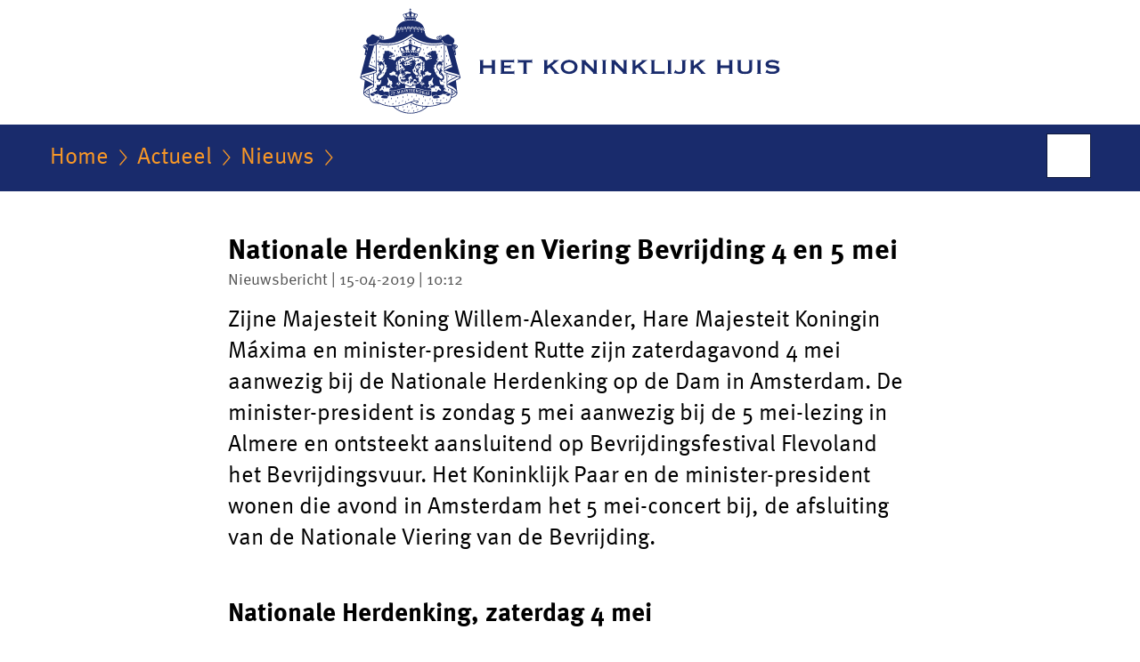

--- FILE ---
content_type: text/html;charset=UTF-8
request_url: https://www.koninklijkhuis.nl/actueel/nieuws/2019/04/15/nationale-herdenking-en-viering-bevrijding-4-en-5-mei
body_size: 4798
content:
<!doctype html>

<html class="no-js" xml:lang="nl-NL" lang="nl-NL">
<!-- Version: 2025.16.2 -->
<head>
  <meta charset="UTF-8"/>
  <meta name="description" content="Zijne Majesteit Koning Willem-Alexander, Hare Majesteit Koningin Máxima en minister-president Rutte zijn zaterdagavond 4 mei aanwezig bij de Nationale Herdenking op de Dam in Amsterdam. De minister-president is zondag 5 mei aanwezig bij de 5 mei-lezing in Almere en ontsteekt aansluitend op Bevrijdingsfestival Flevoland het Bevrijdingsvuur. Het Koninklijk Paar en de minister-president wonen die avond in Amsterdam het 5 mei-concert bij, de afsluiting van de Nationale Viering van de Bevrijding."/>
<meta name="DCTERMS.description" content="Zijne Majesteit Koning Willem-Alexander, Hare Majesteit Koningin Máxima en minister-president Rutte zijn zaterdagavond 4 mei aanwezig bij de Nationale Herdenking op de Dam in Amsterdam. De minister-president is zondag 5 mei aanwezig bij de 5 mei-lezing in Almere en ontsteekt aansluitend op Bevrijdingsfestival Flevoland het Bevrijdingsvuur. Het Koninklijk Paar en de minister-president wonen die avond in Amsterdam het 5 mei-concert bij, de afsluiting van de Nationale Viering van de Bevrijding."/>
<meta property="og:image" content="https://www.koninklijkhuis.nl/binaries/large/content/gallery/koninklijkhuis/content-afbeeldingen/nieuws/2019/05/nationale-herdenking-2019.jpg"/>
<title>Nationale Herdenking en Viering Bevrijding 4 en 5 mei | Nieuwsbericht | Het Koninklijk Huis</title>
<meta name="DCTERMS.title" content="Nationale Herdenking en Viering Bevrijding 4 en 5 mei - Nieuwsbericht - Het Koninklijk Huis"/>
<meta property="og:title" content="Nationale Herdenking en Viering Bevrijding 4 en 5 mei"/>
<meta property="og:description" content="Zijne Majesteit Koning Willem-Alexander, Hare Majesteit Koningin Máxima en minister-president Rutte zijn zaterdagavond 4 mei aanwezig bij de Nationale Herdenking op de Dam in Amsterdam. De minister-president is zondag 5 mei aanwezig bij de 5 mei-lezing in Almere en ontsteekt aansluitend op Bevrijdingsfestival Flevoland het Bevrijdingsvuur. Het Koninklijk Paar en de minister-president wonen die avond in Amsterdam het 5 mei-concert bij, de afsluiting van de Nationale Viering van de Bevrijding."/>
<meta property="og:type" content="website"/>
<meta property="og:url" content="https://www.koninklijkhuis.nl/actueel/nieuws/2019/04/15/nationale-herdenking-en-viering-bevrijding-4-en-5-mei"/>
<link rel="canonical" href="https://www.koninklijkhuis.nl/actueel/nieuws/2019/04/15/nationale-herdenking-en-viering-bevrijding-4-en-5-mei"/>
<meta name="viewport" content="width=device-width, initial-scale=1"/>
<meta name="DCTERMS.language" title="XSD.language" content="nl-NL"/>
      <meta name="DCTERMS.creator" title="RIJKSOVERHEID.Organisatie" content="Ministerie van Algemene Zaken"/>
      <meta name="DCTERMS.identifier" title="XSD.anyURI" content="https://www.koninklijkhuis.nl/actueel/nieuws/2019/04/15/nationale-herdenking-en-viering-bevrijding-4-en-5-mei"/>

    <meta name="DCTERMS.available" title="DCTERMS.Period" content="start=2019-04-15;"/>
    <meta name="DCTERMS.modified" title="XSD.dateTime" content="2019-05-06T11:17"/>
    <meta name="DCTERMS.issued" title="XSD.dateTime" content="2019-04-15T10:12"/>
    <meta name="DCTERMS.spatial" title="OVERHEID.Koninkrijksdeel" content="Nederland"/>
        <meta name="DCTERMS.publisher" title="RIJKSOVERHEID.Organisatie" content="Ministerie van Algemene Zaken"/>
    <meta name="DCTERMS.rights" content="CC0 1.0 Universal"/>
    <meta name="DCTERMS.rightsHolder" title="RIJKSOVERHEID.Organisatie" content="Ministerie van Algemene Zaken"/>
      <!--<meta name="OVERHEID.authority" title="RIJKSOVERHEID.Organisatie" content="Ministerie van Algemene Zaken"/>-->
      <meta name="DCTERMS.subject" content="Nationale herdenking 4 en 5 mei"/>
    <meta name="DCTERMS.type" title="RIJKSOVERHEID.Informatietype" content="nieuwsbericht"/>

    <script nonce="MWM0OTk4MGExMTBkNDdmY2E5NmEzNTU5YTZlNDA0YTg=">
          window.dataLayer = window.dataLayer || [];
          window.dataLayer.push({
            "page_type": "Nieuws",
            "ftg_type": "Informatiegever",
            "subjects": "Nationale herdenking 4 en 5 mei",
            "country": "Nederland",
            "issued": "2019-04-15T10:12:00.000+02:00",
            "last_published": "2019-05-06T11:17:12.219+02:00",
            "update": "2019-04-15T10:12:00.000+02:00",
            "publisher": "Ministerie van Algemene Zaken",
            "language": "nl-NL",
            "uuid": "f04d4737-b288-4126-90a0-af8f4b5c57d4",
            "search_category": "",
            "search_keyword": "",
            "search_count": ""
          });
        </script>
      <link rel="shortcut icon" href="/binaries/content/assets/koninklijkhuis/iconen/favicon.ico" type="image/x-icon"/>
<link rel="icon" sizes="192x192" href="/binaries/content/assets/koninklijkhuis/iconen/touch-icon.png"/>
<link rel="apple-touch-icon" href="/binaries/content/assets/koninklijkhuis/iconen/apple-touch-icon.png"/>
<link rel="stylesheet" href="/webfiles/1750025320430/presentation/alt-responsive.css" type="text/css" media="all"/>
<link rel="preload" href="/webfiles/1750025320430/presentation/alt-responsive.css" as="style" >

<link rel="stylesheet" href="/webfiles/1750025320430/presentation/themes/koninklijkhuis.css" type="text/css" media="all"/>
    <link rel="preload" href="/binaries/svg/content/gallery/koninklijkhuis/channel-afbeeldingen/logo/logo-kh.svg" as="image">
<link rel="preload" href="/webfiles/1750025320430/behaviour/core.js" as="script">

</head>

<body id="government" data-scriptpath="/webfiles/1750025320430/behaviour"
      
        class="portalclass"
      data-hartbeattrackingtimer="0" data-cookieinfourl="cookies" data-cookiebody="{sitenaam} gebruikt cookies om het gebruik van de website te analyseren en het gebruiksgemak te verbeteren. Lees meer over" data-cookieurltext="cookies" >

<script nonce="MWM0OTk4MGExMTBkNDdmY2E5NmEzNTU5YTZlNDA0YTg=">
          (function(window, document, dataLayerName, id) {
            window[dataLayerName]=window[dataLayerName]||[],window[dataLayerName].push({start:(new Date).getTime(),event:"stg.start"});var scripts=document.getElementsByTagName('script')[0],tags=document.createElement('script');
            function stgCreateCookie(a,b,c){var d="";if(c){var e=new Date;e.setTime(e.getTime()+24*c*60*60*1e3),d="; expires="+e.toUTCString()}document.cookie=a+"="+b+d+"; path=/"}
            var isStgDebug=(window.location.href.match("stg_debug")||document.cookie.match("stg_debug"))&&!window.location.href.match("stg_disable_debug");stgCreateCookie("stg_debug",isStgDebug?1:"",isStgDebug?14:-1);
            var qP=[];dataLayerName!=="dataLayer"&&qP.push("data_layer_name="+dataLayerName),isStgDebug&&qP.push("stg_debug");var qPString=qP.length>0?("?"+qP.join("&")):"";
            tags.async=!0,tags.src="//statistiek.rijksoverheid.nl/containers/"+id+".js"+qPString,scripts.parentNode.insertBefore(tags,scripts);
            !function(a,n,i){a[n]=a[n]||{};for(var c=0;c<i.length;c++)!function(i){a[n][i]=a[n][i]||{},a[n][i].api=a[n][i].api||function(){var a=[].slice.call(arguments,0);"string"==typeof a[0]&&window[dataLayerName].push({event:n+"."+i+":"+a[0],parameters:[].slice.call(arguments,1)})}}(i[c])}(window,"ppms",["tm","cm"]);
          })(window, document, 'dataLayer', '4286338f-04bf-4232-b44f-fdb5bc8c91a9');
        </script><noscript><iframe src="//statistiek.rijksoverheid.nl/containers/4286338f-04bf-4232-b44f-fdb5bc8c91a9/noscript.html" height="0" width="0" style="display:none;visibility:hidden"></iframe></noscript>
      <div id="mainwrapper">
  <header>

  <div class="skiplinks">
    <a href="#content-wrapper">Ga direct naar inhoud</a>
  </div>

  <a href="/">
          <div class="logo">
  <div class="wrapper">
    <img src="/binaries/svg/content/gallery/koninklijkhuis/channel-afbeeldingen/logo/logo-kh.svg" data-fallback="/binaries/content/gallery/koninklijkhuis/channel-afbeeldingen/logo/kh-fallback-nl-nieuw.svg" alt="Logo Het Koninklijk Huis - Naar de homepage van Koninklijkhuis.nl" id="logotype"/>
      </div>
</div>
</a>
      </header>
<div id="navBar">
  <div class="wrapper">
    <nav class="breadCrumbNav" aria-labelledby="breadCrumbNavLabel">
  <span class="assistive" id="breadCrumbNavLabel">U bevindt zich hier:</span>
  <a href="/">Home</a>
      <a href="/actueel">Actueel</a>
      <a href="/actueel/nieuws">Nieuws</a>
      <span class="assistive" aria-current="page">Nationale Herdenking en Viering Bevrijding 4 en 5 mei</span>
          </nav>
<div id="searchForm" role="search" class="searchForm" data-search-closed="Open zoekveld" data-search-opened="Start zoeken">
  <form novalidate method="get" action="/zoeken" id="search-form" data-clearcontent="Invoer wissen">
    <label for="search-keyword">Zoeken binnen Het Koninklijk Huis</label>
    <input type="text" id="search-keyword" class="searchInput" name="trefwoord"
      title="Typ hier uw zoektermen" placeholder="Zoeken" />
    <button id="search-submit" class="searchSubmit" name="search-submit" type="submit" 
        title="Start zoeken">
      Zoek</button>
  </form>
</div>
</div>
</div><main id="content-wrapper" tabindex="-1">
  
  <div class="wrapper">
    <div class="article content">
  <h1 class="news">
      Nationale Herdenking en Viering Bevrijding 4 en 5 mei</h1>
<p class="article-meta">
  Nieuwsbericht | 15-04-2019 | 10:12</p><div class="intro"><p>Zijne Majesteit Koning Willem-Alexander, Hare Majesteit Koningin Máxima en minister-president Rutte zijn zaterdagavond 4 mei aanwezig bij de Nationale Herdenking op de Dam in Amsterdam. De minister-president is zondag 5 mei aanwezig bij de 5 mei-lezing in Almere en ontsteekt aansluitend op Bevrijdingsfestival Flevoland het Bevrijdingsvuur. Het Koninklijk Paar en de minister-president wonen die avond in Amsterdam het 5 mei-concert bij, de afsluiting van de Nationale Viering van de Bevrijding.</p></div>
  <h2>Nationale Herdenking, zaterdag 4 mei</h2>

<p>De Koning en Koningin Máxima zijn aanwezig tijdens de herdenkingsbijeenkomst in De Nieuwe Kerk in Amsterdam, waar Diederik van Vleuten de 4 mei-voordracht uitspreekt. Aansluitend leggen zij een krans bij het Nationaal Monument op de Dam. De krans namens de Rijksministerraad wordt gelegd door de minister-president, minister Bijleveld van Defensie, staatssecretaris Blokhuis van Volksgezondheid, Welzijn en Sport en de gevolmachtigd ministers Besaril, Begina en Wuite van respectievelijk Aruba, Curaçao en Sint Maarten.</p><div class="content-image">
    <figure class="img-container">
    <a class="swbox" href="https://www.koninklijkhuis.nl/binaries/large/content/gallery/koninklijkhuis/content-afbeeldingen/nieuws/2019/05/nationale-herdenking-2019.jpg">
        <span class="assistive">Vergroot afbeelding</span>
    <img
        
          class="hasOptions"
          data-options="lightbox"
          data-close="Sluiten"
          data-open="Toon opties"
          data-header="Delen via"
          data-share="Deel afbeelding {afbeeldingnaam} op uw eigen account op {socialmedia}"
          data-download="Download afbeelding"
          data-enlarge="Vergroot afbeelding"
          data-enlargeanddownload="Vergroten en downloaden"
        
          data-caption="Tijdens de Nationale Dodenherdenking leggen Koning Willem-Alexander en Koningin Máxima een krans bij het Nationaal Monument op de Dam."
        
          data-hresimg="https://www.koninklijkhuis.nl/binaries/large/content/gallery/koninklijkhuis/content-afbeeldingen/nieuws/2019/05/nationale-herdenking-2019.jpg"
        
          data-imagelabel="Beeld"
        
          data-copyright="Ben Houdijk"
        
          data-closeimage="Afbeelding sluiten"
          src="/binaries/medium/content/gallery/koninklijkhuis/content-afbeeldingen/nieuws/2019/05/nationale-herdenking-2019.jpg"
        
          alt="">
    </a>
    <footer><small class="copyright">
      Beeld: <span>&copy;</span>Ben Houdijk</small></footer>
  <figcaption class="caption">Tijdens de Nationale Dodenherdenking leggen Koning Willem-Alexander en Koningin Máxima een krans bij het Nationaal Monument op de Dam.</figcaption>
      </figure>
  </div>
<h2>Nationale Viering Bevrijding, zondag 5 mei</h2>

<p>De minister-president is in Almere aanwezig bij de 5 mei-lezing ter gelegenheid van de Nationale Viering van de Bevrijding. Het thema van de viering is ‘In vrijheid kiezen’. De 5 mei-lezing wordt gehouden door Rosanne Hertzberger. Op het Bevrijdingsfestival Flevoland houdt minister-president Rutte een toespraak waarna hij rond 13.00 uur het Bevrijdingsvuur ontsteekt als startsein voor de veertien Bevrijdingsfestivals en alle andere activiteiten in het land.</p><div class="contentBox">
<div class="content-image">
    <figure class="img-container">
    <a class="swbox" href="https://www.koninklijkhuis.nl/binaries/large/content/gallery/koninklijkhuis/content-afbeeldingen/nieuws/2019/05/bevrijdingsdag-5-mei-concert.jpg">
        <span class="assistive">Vergroot afbeelding</span>
    <img
        
          class="hasOptions"
          data-options="lightbox"
          data-close="Sluiten"
          data-open="Toon opties"
          data-header="Delen via"
          data-share="Deel afbeelding {afbeeldingnaam} op uw eigen account op {socialmedia}"
          data-download="Download afbeelding"
          data-enlarge="Vergroot afbeelding"
          data-enlargeanddownload="Vergroten en downloaden"
        
          data-credits="Patrick van Katwijk"
        
          data-caption="Koning Willem-Alexander en Koningin Máxima varen weg na afloop van het traditionele Bevrijdingsconcert op de Amstel."
        
          data-hresimg="https://www.koninklijkhuis.nl/binaries/large/content/gallery/koninklijkhuis/content-afbeeldingen/nieuws/2019/05/bevrijdingsdag-5-mei-concert.jpg"
        
          data-imagelabel="Beeld"
        
          data-copyright="ANP"
        
          data-closeimage="Afbeelding sluiten"
          src="/binaries/medium/content/gallery/koninklijkhuis/content-afbeeldingen/nieuws/2019/05/bevrijdingsdag-5-mei-concert.jpg"
        
          alt="">
    </a>
    <footer><small class="copyright">
      Beeld: <span>&copy;</span>ANP &#x2F; Patrick van Katwijk</small></footer>
  <figcaption class="caption">Koning Willem-Alexander en Koningin Máxima varen weg na afloop van het traditionele Bevrijdingsconcert op de Amstel.</figcaption>
      </figure>
  </div>
<p>De Koning en Koningin Máxima en de minister-president wonen ’s avonds in Amsterdam het 5 mei-concert bij ter gelegenheid van de afsluiting van de Nationale Viering van de Bevrijding. Het concert vindt traditiegetrouw plaats op en rond de Amstel voor Koninklijk Theater Carré. </p>

<p>RVD, nr. 83</p></div>
<div class="content-image">
    <figure class="img-container">
    <a class="swbox" href="https://www.koninklijkhuis.nl/binaries/large/content/gallery/koninklijkhuis/content-afbeeldingen/nieuws/2019/05/bevrijdingsdag-5-mei-concert-1.jpg">
        <span class="assistive">Vergroot afbeelding</span>
    <img
        
          class="hasOptions"
          data-options="lightbox"
          data-close="Sluiten"
          data-open="Toon opties"
          data-header="Delen via"
          data-share="Deel afbeelding {afbeeldingnaam} op uw eigen account op {socialmedia}"
          data-download="Download afbeelding"
          data-enlarge="Vergroot afbeelding"
          data-enlargeanddownload="Vergroten en downloaden"
        
          data-credits="Patrick van Katwijk"
        
          data-caption="Optreden van Michelle David &amp; The Gospel Sessions tijdens het Bevrijdingsconcert op de Amstel."
        
          data-hresimg="https://www.koninklijkhuis.nl/binaries/large/content/gallery/koninklijkhuis/content-afbeeldingen/nieuws/2019/05/bevrijdingsdag-5-mei-concert-1.jpg"
        
          data-imagelabel="Beeld"
        
          data-copyright="ANP"
        
          data-closeimage="Afbeelding sluiten"
          src="/binaries/medium/content/gallery/koninklijkhuis/content-afbeeldingen/nieuws/2019/05/bevrijdingsdag-5-mei-concert-1.jpg"
        
          alt="">
    </a>
    <footer><small class="copyright">
      Beeld: <span>&copy;</span>ANP &#x2F; Patrick van Katwijk</small></footer>
  <figcaption class="caption">Optreden van Michelle David &amp; The Gospel Sessions tijdens het Bevrijdingsconcert op de Amstel.</figcaption>
      </figure>
  </div>
</div>
<div class="fullWidthSection">
  </div><aside>

  <div class="brick linkBlock">
    <h2>Zie ook</h2>

    <ul>
  <!-- stub for overriding -->
<li>
  <a href="https://www.4en5mei.nl" class="external "
        
          aria-label="Nationaal Comité 4 en 5 mei (opent externe website)"
        
      >
        Nationaal Comité 4 en 5 mei</a>


      </li>
<!-- stub for overriding -->
<li>
  <a href="/onderwerpen/nationale-herdenking-4-en-5-mei">
            Nationale herdenking 4 en 5 mei</a>
        <span class="meta">
              Onderwerp</span>
          </li>
</ul></div>
<div class="brick belongsTo">
    <h2>Hoort bij</h2>
    <ul>
      <li><a href="/leden-koninklijk-huis/koning-willem-alexander">Koning Willem-Alexander</a></li>
          <li><a href="/leden-koninklijk-huis/koningin-maxima">Koningin Máxima</a></li>
          </ul>
  </div>
</aside><div id="follow-up">
    <div class="block">
      <div class="sharing">
    <h2>Deel deze pagina</h2>
    <ul class="common">
      <li>
          <a href="https://twitter.com/share?url=https%3A%2F%2Fwww.koninklijkhuis.nl%2Factueel%2Fnieuws%2F2019%2F04%2F15%2Fnationale-herdenking-en-viering-bevrijding-4-en-5-mei&amp;text=Nationale+Herdenking+en+Viering+Bevrijding+4+en+5+mei" class="twitter">
            Deel deze pagina op uw eigen account op X</a>
        </li>
      <li>
          <a href="https://www.facebook.com/sharer.php?u=https%3A%2F%2Fwww.koninklijkhuis.nl%2Factueel%2Fnieuws%2F2019%2F04%2F15%2Fnationale-herdenking-en-viering-bevrijding-4-en-5-mei" class="facebook">
            Deel deze pagina op uw eigen account op Facebook</a>
        </li>
      <li>
          <a href="https://www.linkedin.com/shareArticle?mini=true&amp;url=https%3A%2F%2Fwww.koninklijkhuis.nl%2Factueel%2Fnieuws%2F2019%2F04%2F15%2Fnationale-herdenking-en-viering-bevrijding-4-en-5-mei&amp;title=Nationale+Herdenking+en+Viering+Bevrijding+4+en+5+mei&amp;source=Het+Koninklijk+Huis&amp;summary=Zijne+Majesteit+Koning+Willem-Alexander%2C+Hare+Majesteit+Koningin+M%C3%A1xima+en+minister-president+Rutte+zijn+zaterdagavond+4+mei+aanwezig+bij+de+Nationale+Herdenking+op+de+Dam+in+Amsterdam.+De+minister-president+is+zondag+5+mei+aanwezig+bij+de+5+mei-lezing+in+Almere+en+ontsteekt+aansluitend+op+Bevrijdingsfestival+Flevoland+het+Bevrijdingsvuur.+Het+Koninklijk+Paar+en+de+minister-president+wonen+die+avond+in+Amsterdam+het+5+mei-concert+bij%2C+de+afsluiting+van+de+Nationale+Viering+van+de+Bevrijding." class="linkedin">
            Deel deze pagina op uw eigen account op LinkedIn</a>
        </li>
      </ul>
  </div>
</div>
  </div>
</div>
  
</main>
<footer class="site-footer">
  <div class="wrapper">

    <div class="column">
    <h2>Service</h2>
    <ul>

    <li >
        <a href="/contact">Contact</a>
      </li>
    <li >
        <a href="/documenten">Documenten</a>
      </li>
    <li >
        <a href="/rss">RSS</a>
      </li>
    <li >
        <a href="/sitemap">Sitemap</a>
      </li>
    <li >
        <a href="/archief">Archief</a>
      </li>
    <li >
        <a href="https://werkenbijdkh.nl/">Vacatures Dienst van het Koninklijk Huis</a>
      </li>
    </ul>
</div>
<div class="column">
    <h2>Over deze site</h2>
    <ul>

    <li >
        <a href="/copyright">Copyright</a>
      </li>
    <li >
        <a href="/privacy">Privacy</a>
      </li>
    <li >
        <a href="/cookies">Cookies</a>
      </li>
    <li >
        <a href="/toegankelijkheid">Toegankelijkheid</a>
      </li>
    <li >
        <a href="/kwetsbaarheid-melden">Kwetsbaarheid melden</a>
      </li>
    </ul>
</div>
</div>

  <nav class="languages" aria-labelledby="languageMenuLabel">
    <div class="languages__wrapper">
      <p id="languageMenuLabel" class="languages__label">This website in other languages:</p>
  <ul class="languages__list">
    <li class="languages__list-item ">
         <a href="http://www.royal-house.nl" class="languages__link" lang="en">English</a>
            </li>
    </ul>
</div>
  </nav>
</footer>
</div>

<!--[if (gt IE 10)|!(IE)]><!-->
<script src="/webfiles/1750025320430/behaviour/core.js"></script>
<!--<![endif]-->

</body>
</html>
